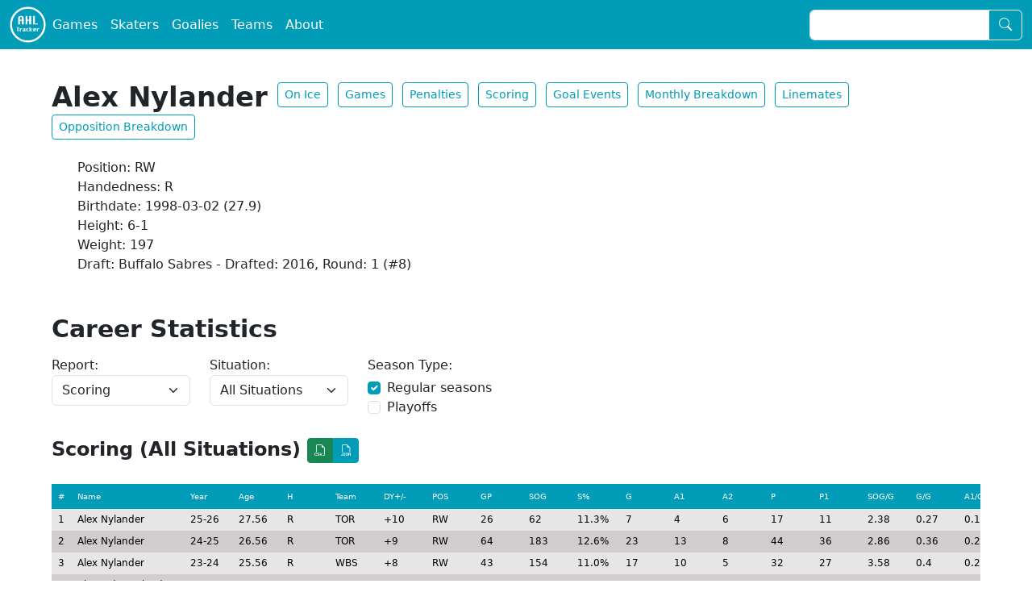

--- FILE ---
content_type: text/html; charset=utf-8
request_url: https://www.ahltracker.com/skaters/6489
body_size: 22319
content:
<!DOCTYPE html>
<html>
  <head>
    <title>Alex Nylander | AHL Tracker</title>
    <meta name="csrf-param" content="authenticity_token" />
<meta name="csrf-token" content="9-gHyfcTWsi7091b3ILuLZKsJ1QXFvcbq4_uY2jWKkzaLdMa2yLDinogXw9Nr3lxO7ACr8XggVhU_F-E0afckw" />
    <meta charset="utf-8">
    <meta property="og:site_name" content="AHL Tracker">
    <meta name="viewport" content="width=device-width, initial-scale=1">
    <meta name="description" content='Career stats for Alex Nylander.' />
    <meta name="keywords" content='Alex Nylander,1998-03-02,Calgary, AB,RW,skater,career,ahl,breakdown,stats' />
    <link rel="icon" type="image/x-icon" href="/assets/logo-6c13c19c6a9eb2ae8a60b11bed140546ce49959d.png" />
    <script src="/assets/application-6139a71496c34e1d98e6067b16f098b1b7639cbb.js" data-turbo-track="reload" defer="defer"></script>
    <link rel="stylesheet" href="/assets/application-53df0c6542c189fc00d7d9902619a01e9ebfb90a.css" data-turbo-track="reload" />
    
    <meta name="turbo-prefetch" content="true">
    <meta name="turbo-refresh-method" content="morph"><meta name="turbo-refresh-scroll" content="preserve">
  </head>

  <body>
	  <div class="site-container">
	  	<header>
  <nav id="main-navbar" class="navbar navbar-expand-lg navbar-dark bg-secondary" data-controller="bootstrap-nav">
    <div class="container-fluid">
      <a href="/">
        <svg width="45px" height="45px" viewBox="0 0 467 467" version="1.1" xmlns="http://www.w3.org/2000/svg" xmlns:xlink="http://www.w3.org/1999/xlink">
          <g id="mobile-nav-logo-group" stroke="none" stroke-width="1" fill="none" fill-rule="evenodd">
            <g id="Group" transform="translate(17.000000, 17.000000)">
              <path d="M82.5,304 L82.5,255.976 L70.476,255.976 L70.476,250 L106.476,250 L106.476,255.976 L94.452,255.976 L94.452,304 L82.5,304 Z M124.476,304 L112.452,304 L112.452,262.024 L124.476,262.024 L124.476,273.976 C124.956002,269.99198 126.19199,267.00401 128.184,265.012 C130.17601,263.01999 132.947982,262.024 136.5,262.024 L142.476,262.024 L142.476,273.976 L130.452,273.976 C128.819992,273.976 127.416006,274.563994 126.24,275.74 C125.063994,276.916006 124.476,278.343992 124.476,280.024 L124.476,304 Z M172.5,280.024 L172.5,273.976 C172.5,272.343992 171.912006,270.940006 170.736,269.764 C169.559994,268.587994 168.132008,268 166.452,268 L160.476,268 C156.923982,268 154.932002,269.99198 154.5,273.976 L148.452,273.976 C149.412005,266.00796 153.419965,262.024 160.476,262.024 L172.5,262.024 C175.764016,262.024 178.571988,263.199988 180.924,265.552 C183.276012,267.904012 184.452,270.711984 184.452,273.976 L184.452,304 L172.5,304 L172.5,298.024 C172.019998,302.00802 170.004018,304 166.452,304 L160.476,304 C157.211984,304 154.392012,302.824012 152.016,300.472 C149.639988,298.119988 148.452,295.288017 148.452,291.976 C148.452,288.711984 149.639988,285.904012 152.016,283.552 C154.392012,281.199988 157.211984,280.024 160.476,280.024 L172.5,280.024 Z M172.5,286 L166.452,286 C164.819992,286 163.416006,286.587994 162.24,287.764 C161.063994,288.940006 160.476,290.343992 160.476,291.976 C160.476,293.608008 161.063994,295.023994 162.24,296.224 C163.416006,297.424006 164.819992,298.024 166.452,298.024 C168.132008,298.024 169.559994,297.424006 170.736,296.224 C171.912006,295.023994 172.5,293.608008 172.5,291.976 L172.5,286 Z M226.5,273.976 L220.524,273.976 C220.043998,269.99198 218.028018,268 214.476,268 C212.843992,268 211.440006,268.587994 210.264,269.764 C209.087994,270.940006 208.5,272.343992 208.5,273.976 L208.5,291.976 C208.5,293.608008 209.087994,295.023994 210.264,296.224 C211.440006,297.424006 212.843992,298.024 214.476,298.024 C218.028018,298.024 220.043998,296.00802 220.524,291.976 L226.5,291.976 C226.019998,299.99204 222.012038,304 214.476,304 L208.5,304 C205.235984,304 202.416012,302.824012 200.04,300.472 C197.663988,298.119988 196.476,295.288017 196.476,291.976 L196.476,273.976 C196.476,270.711984 197.663988,267.904012 200.04,265.552 C202.416012,263.199988 205.235984,262.024 208.5,262.024 L214.476,262.024 C222.060038,262.024 226.067998,266.00796 226.5,273.976 Z M238.452,304 L238.452,250 L250.476,250 L250.476,277 L268.476,262.024 L280.5,262.024 L255.372,282.976 L280.5,304 L268.476,304 L250.476,289.024 L250.476,304 L238.452,304 Z M322.476,286 L298.5,286 L298.5,291.976 C298.5,293.608008 299.087994,295.023994 300.264,296.224 C301.440006,297.424006 302.843992,298.024 304.476,298.024 L310.524,298.024 C314.50802,298.024 316.5,296.00802 316.5,291.976 L322.476,291.976 C321.563995,299.99204 317.580035,304 310.524,304 L298.5,304 C295.235984,304 292.416012,302.824012 290.04,300.472 C287.663988,298.119988 286.476,295.288017 286.476,291.976 L286.476,273.976 C286.476,270.711984 287.663988,267.904012 290.04,265.552 C292.416012,263.199988 295.235984,262.024 298.5,262.024 L310.524,262.024 C313.788016,262.024 316.595988,263.199988 318.948,265.552 C321.300012,267.904012 322.476,270.711984 322.476,273.976 L322.476,286 Z M298.5,280.024 L310.524,280.024 L310.524,273.976 C310.524,272.343992 309.936006,270.940006 308.76,269.764 C307.583994,268.587994 306.156008,268 304.476,268 C302.843992,268 301.440006,268.587994 300.264,269.764 C299.087994,270.940006 298.5,272.343992 298.5,273.976 L298.5,280.024 Z M346.524,304 L334.5,304 L334.5,262.024 L346.524,262.024 L346.524,273.976 C347.004002,269.99198 348.23999,267.00401 350.232,265.012 C352.22401,263.01999 354.995982,262.024 358.548,262.024 L364.524,262.024 L364.524,273.976 L352.5,273.976 C350.867992,273.976 349.464006,274.563994 348.288,275.74 C347.111994,276.916006 346.524,278.343992 346.524,280.024 L346.524,304 Z" id="Tracker" fill="#FFFFFF"></path>
              <circle id="Oval" stroke="#FFFFFF" stroke-width="25" cx="216.5" cy="216.5" r="216.5"></circle>
              <path d="M91.428,214 L91.428,130.048 C91.428,123.423967 93.8039762,117.760024 98.556,113.056 C103.308024,108.351976 108.947967,106 115.476,106 L139.524,106 C146.052033,106 151.667976,108.375976 156.372,113.128 C161.076024,117.880024 163.428,123.519967 163.428,130.048 L163.428,214 L139.524,214 L139.524,166.048 L115.476,166.048 L115.476,214 L91.428,214 Z M115.476,153.952 L139.524,153.952 L139.524,130.048 C139.524,126.687983 138.348012,123.832012 135.996,121.48 C133.643988,119.127988 130.788017,117.952 127.428,117.952 C124.163984,117.952 121.356012,119.127988 119.004,121.48 C116.651988,123.832012 115.476,126.687983 115.476,130.048 L115.476,153.952 Z M187.476,214 L187.476,106 L211.524,106 L211.524,153.952 L235.572,153.952 L235.572,106 L259.476,106 L259.476,214 L235.572,214 L235.572,166.048 L211.524,166.048 L211.524,214 L187.476,214 Z M283.524,214 L283.524,106 L307.572,106 L307.572,202.048 L343.572,202.048 L343.572,214 L283.524,214 Z" id="AHL" fill="#FFFFFF"></path>
            </g>
          </g>
        </svg>
</a>      <button data-bootstrap-nav-target="hamburger" class="navbar-toggler" type="button" data-bs-toggle="collapse" data-bs-target="#navbarSupportedContent" aria-controls="navbarSupportedContent" aria-expanded="false" aria-label="Toggle navigation">
        <span class="navbar-toggler-icon"></span>
      </button>
      <div class="collapse navbar-collapse" id="navbarSupportedContent">
        <ul class="navbar-nav me-auto mb-2 mb-lg-0">
          <a class="nav-link" href="/games">Games</a>
          <a class="nav-link" href="/skaters">Skaters</a>
          <a class="nav-link" href="/goalies">Goalies</a>
          <a class="nav-link" href="/teams">Teams</a>
          <a class="nav-link" href="/about">About</a>
        </ul>
        <form class="d-flex" action="/search" accept-charset="UTF-8" method="get">
          <div class="input-group">
            <input type="text" name="search_bar" id="search_bar" class="form-control" />
            <button type="submit" class="btn btn-dark bg-secondary btn-outline-light">
              <i class="bi bi-search"></i>
            </button>
          </div>
</form>      </div>
    </div>
  </nav>
</header>

	  	<div class="content-container">
        
        
<div class="player-info">
	<h1>
		Alex Nylander
		<a class="btn btn-sm btn-outline-secondary show-nav-btn" href="/skaters/6489/on_ice">On Ice</a>
		<a class="btn btn-sm btn-outline-secondary show-nav-btn" href="/skaters/6489/games">Games</a>
		<a class="btn btn-sm btn-outline-secondary show-nav-btn" href="/skaters/6489/penalties">Penalties</a>
		<a class="btn btn-sm btn-outline-secondary show-nav-btn" href="/skaters/6489/scoring">Scoring</a>
		<a class="btn btn-sm btn-outline-secondary show-nav-btn" href="/skaters/6489/goal_events">Goal Events</a>
		<a class="btn btn-sm btn-outline-secondary show-nav-btn" href="/skaters/6489/monthly_breakdown">Monthly Breakdown</a>
		<a class="btn btn-sm btn-outline-secondary show-nav-btn" href="/skaters/6489/linemates">Linemates</a>
		<a class="btn btn-sm btn-outline-secondary show-nav-btn" href="/skaters/6489/opposition_breakdown">Opposition Breakdown</a>
	</h1>
	<ul class="bio-list">
		<li>Position: RW</li>
		<li>Handedness: R</li>
		<li>Birthdate: 1998-03-02 (27.9)</li>
		<li>Height: 6-1</li>
		<li>Weight: 197</li>
    <li>Draft: Buffalo Sabres - Drafted: 2016, Round: 1 (#8)</li>
	</ul>
</div>

<h2>Career Statistics</h2>

<turbo-frame data-turbo-action="advance" id="skaters_show">
  <div id="skater-profile-form-wrapper">
    <div class="skater-show-statistics-form">
  <form action="/skaters/6489" accept-charset="UTF-8" method="get">
    <div class="row" data-controller="report-situation" data-report-situation-types-value='["on_ice", "scoring"]'>
      <div class="col-md-2">
        <label for="skaters_profile_form_report_type">Report:</label>
        <select class="form-select" onchange="this.form.requestSubmit()" data-action="change-&gt;report-situation#toggleDisableSituationInput" data-report-situation-target="reportInput" name="skaters_profile_form[report_type]" id="skaters_profile_form_report_type"><option selected="selected" value="scoring">Scoring</option>
<option value="on_ice">On Ice</option>
<option value="penalty">Penalty</option>
<option value="penalty_shot">Penalty Shot</option>
<option value="advanced">Advanced</option></select>
      </div>
      <div class="col-md-2">
        <label for="skaters_profile_form_situation_type">Situation:</label>
        <select class="form-select" onchange="this.form.requestSubmit()" data-report-situation-target="situationInput" name="skaters_profile_form[situation_type]" id="skaters_profile_form_situation_type"><option selected="selected" value="all_situations">All Situations</option>
<option value="even_strength">Even Strength</option>
<option value="5v5">5v5</option>
<option value="powerplay">Powerplay</option>
<option value="shorthanded">Shorthanded</option>
<option value="empty_net">Empty Net</option></select>
      </div>
      <div class="col-md-2">
        <label class="filter-label">Season Type:</label>
        <div class="form-check">
          <input name="skaters_profile_form[regular_seasons]" type="hidden" value="0" autocomplete="off" /><input class="form-check-input" onchange="this.form.requestSubmit()" type="checkbox" value="1" checked="checked" name="skaters_profile_form[regular_seasons]" id="skaters_profile_form_regular_seasons" />
          <label class="form-check-label" for="skaters_profile_form_regular_seasons">Regular seasons</label> <br>
          <input name="skaters_profile_form[playoffs]" type="hidden" value="0" autocomplete="off" /><input class="form-check-input" onchange="this.form.requestSubmit()" type="checkbox" value="1" name="skaters_profile_form[playoffs]" id="skaters_profile_form_playoffs" />
          <label class="form-check-label" for="skaters_profile_form_playoffs">Playoffs</label>
        </div>
      </div>
    </div>
</form></div>
  </div>
  <div id="skater-stats-table-heading-wrapper">
      <div class="row desc-heading">
    <div class="col-md-12">
      <span class="table-category">
        Scoring (All Situations) <div class="btn-group"><a class="btn btn-success btn-sm" href="/skaters/6489.csv"><i class="bi bi-filetype-csv"></i></a> <a class="btn btn-secondary btn-sm btn-json" href="/skaters/6489.json"><i class="bi bi-filetype-json"></i></a></div>
      </span>
    </div>
  </div>
  </div>
  <div class="table-scroll" id="skater-stats-table-wrapper">
    <turbo-frame id="skaters_show_table">
      <div id="skaters-stats-table">
    <table class="table table-striped table-bordered c1-stick c2-stick" id="scoring-statlines-table" data-controller="table">
  <thead data-table-target="thead">
    
    <tr>
      <th class="rank-th">#</th>
      <th class="name-th"><a class=" sort-link" href="/skaters/6489?sort%5Bcolumn%5D=last_name&amp;sort%5Bdirection%5D=desc">Name</a></th>
      <th><a class="active-link sort-link" data-table-target="sortedColumn" href="/skaters/6489?sort%5Bcolumn%5D=season_id&amp;sort%5Bdirection%5D=asc">Year</a></th>
      <th><a class=" sort-link" href="/skaters/6489?sort%5Bcolumn%5D=age&amp;sort%5Bdirection%5D=desc">Age</a></th>
      <th><a class=" sort-link" href="/skaters/6489?sort%5Bcolumn%5D=handedness&amp;sort%5Bdirection%5D=desc">H</a></th>
      <th><a class=" sort-link" href="/skaters/6489?sort%5Bcolumn%5D=team_abbreviation&amp;sort%5Bdirection%5D=desc">Team</a></th>
      <th><a class=" sort-link" href="/skaters/6489?sort%5Bcolumn%5D=draft_plus_minus&amp;sort%5Bdirection%5D=desc">DY+/-</a></th>
      <th><a class=" sort-link" href="/skaters/6489?sort%5Bcolumn%5D=position&amp;sort%5Bdirection%5D=desc">POS</a></th>
      <th><a class=" sort-link" href="/skaters/6489?sort%5Bcolumn%5D=games_played&amp;sort%5Bdirection%5D=desc">GP</a></th>
      <th><a class=" sort-link" href="/skaters/6489?sort%5Bcolumn%5D=sog_as&amp;sort%5Bdirection%5D=desc">SOG</a></th>
      <th><a class=" sort-link" href="/skaters/6489?sort%5Bcolumn%5D=shooting_percent_as&amp;sort%5Bdirection%5D=desc">S%</a></th>
      <th><a class=" sort-link" href="/skaters/6489?sort%5Bcolumn%5D=goals_as&amp;sort%5Bdirection%5D=desc">G</a></th>
      <th><a class=" sort-link" href="/skaters/6489?sort%5Bcolumn%5D=a1_as&amp;sort%5Bdirection%5D=desc">A1</a></th>
      <th><a class=" sort-link" href="/skaters/6489?sort%5Bcolumn%5D=a2_as&amp;sort%5Bdirection%5D=desc">A2</a></th>
      <th><a class=" sort-link" href="/skaters/6489?sort%5Bcolumn%5D=points_as&amp;sort%5Bdirection%5D=desc">P</a></th>
      <th><a class=" sort-link" href="/skaters/6489?sort%5Bcolumn%5D=p1_as&amp;sort%5Bdirection%5D=desc">P1</a></th>
      <th><a class=" sort-link" href="/skaters/6489?sort%5Bcolumn%5D=sog_pg_as&amp;sort%5Bdirection%5D=desc">SOG/G</a></th>
      <th><a class=" sort-link" href="/skaters/6489?sort%5Bcolumn%5D=goals_pg_as&amp;sort%5Bdirection%5D=desc">G/G</a></th>
      <th><a class=" sort-link" href="/skaters/6489?sort%5Bcolumn%5D=a1_pg_as&amp;sort%5Bdirection%5D=desc">A1/G</a></th>
      <th><a class=" sort-link" href="/skaters/6489?sort%5Bcolumn%5D=a2_pg_as&amp;sort%5Bdirection%5D=desc">A2/G</a></th>
      <th><a class=" sort-link" href="/skaters/6489?sort%5Bcolumn%5D=points_pg_as&amp;sort%5Bdirection%5D=desc">P/G</a></th>
      <th><a class=" sort-link" href="/skaters/6489?sort%5Bcolumn%5D=p1_pg_as&amp;sort%5Bdirection%5D=desc">P1/G</a></th>
      <th><a class=" sort-link" href="/skaters/6489?sort%5Bcolumn%5D=sit_p1_points_percent_as&amp;sort%5Bdirection%5D=desc">SITP1%</a></th>
      <th><a class=" sort-link" href="/skaters/6489?sort%5Bcolumn%5D=goals_p1_percent_as&amp;sort%5Bdirection%5D=desc">G/P1%</a></th>
    </tr>

  </thead>
  <tbody data-table-target="tbody">
    
      <tr>
  <td class="rank-tb">1</td>
  <td class="name-tb"><a data-turbo-frame="_top" href="/skaters/6489">Alex Nylander</a></td>
  <td>25-26</td>
  <td>27.56</td>
  <td>R</td>
  <td>TOR</td>
  <td>+10</td>
  <td>RW</td>
  <td>26</td>
  <td>62</td>
  <td>11.3%</td>
  <td>7</td>
  <td>4</td>
  <td>6</td>
  <td>17</td>
  <td>11</td>
  <td>2.38</td>
  <td>0.27</td>
  <td>0.15</td>
  <td>0.23</td>
  <td>0.65</td>
  <td>0.42</td>
  <td>100.0%</td>
  <td>63.6%</td>
</tr><tr>
  <td class="rank-tb">2</td>
  <td class="name-tb"><a data-turbo-frame="_top" href="/skaters/6489">Alex Nylander</a></td>
  <td>24-25</td>
  <td>26.56</td>
  <td>R</td>
  <td>TOR</td>
  <td>+9</td>
  <td>RW</td>
  <td>64</td>
  <td>183</td>
  <td>12.6%</td>
  <td>23</td>
  <td>13</td>
  <td>8</td>
  <td>44</td>
  <td>36</td>
  <td>2.86</td>
  <td>0.36</td>
  <td>0.2</td>
  <td>0.13</td>
  <td>0.69</td>
  <td>0.56</td>
  <td>100.0%</td>
  <td>63.9%</td>
</tr><tr>
  <td class="rank-tb">3</td>
  <td class="name-tb"><a data-turbo-frame="_top" href="/skaters/6489">Alex Nylander</a></td>
  <td>23-24</td>
  <td>25.56</td>
  <td>R</td>
  <td>WBS</td>
  <td>+8</td>
  <td>RW</td>
  <td>43</td>
  <td>154</td>
  <td>11.0%</td>
  <td>17</td>
  <td>10</td>
  <td>5</td>
  <td>32</td>
  <td>27</td>
  <td>3.58</td>
  <td>0.4</td>
  <td>0.23</td>
  <td>0.12</td>
  <td>0.74</td>
  <td>0.63</td>
  <td>100.0%</td>
  <td>63.0%</td>
</tr><tr>
  <td class="rank-tb">4</td>
  <td class="name-tb"><a data-turbo-frame="_top" href="/skaters/6489">Alexander Nylander</a></td>
  <td>22-23</td>
  <td>24.56</td>
  <td>R</td>
  <td>WBS</td>
  <td>+7</td>
  <td>RW</td>
  <td>55</td>
  <td>156</td>
  <td>16.0%</td>
  <td>25</td>
  <td>15</td>
  <td>10</td>
  <td>50</td>
  <td>40</td>
  <td>2.84</td>
  <td>0.45</td>
  <td>0.27</td>
  <td>0.18</td>
  <td>0.91</td>
  <td>0.73</td>
  <td>100.0%</td>
  <td>62.5%</td>
</tr><tr>
  <td class="rank-tb">5</td>
  <td class="name-tb"><a data-turbo-frame="_top" href="/skaters/6489">Alexander Nylander</a></td>
  <td>21-22</td>
  <td>23.56</td>
  <td>R</td>
  <td>WBS</td>
  <td>+6</td>
  <td>RW</td>
  <td>44</td>
  <td>98</td>
  <td>14.3%</td>
  <td>14</td>
  <td>11</td>
  <td>5</td>
  <td>30</td>
  <td>25</td>
  <td>2.23</td>
  <td>0.32</td>
  <td>0.25</td>
  <td>0.11</td>
  <td>0.68</td>
  <td>0.57</td>
  <td>100.0%</td>
  <td>56.0%</td>
</tr><tr>
  <td class="rank-tb">6</td>
  <td class="name-tb"><a data-turbo-frame="_top" href="/skaters/6489">Alexander Nylander</a></td>
  <td>21-22</td>
  <td>23.56</td>
  <td>R</td>
  <td>RFD</td>
  <td>+6</td>
  <td>RW</td>
  <td>23</td>
  <td>51</td>
  <td>15.7%</td>
  <td>8</td>
  <td>0</td>
  <td>4</td>
  <td>12</td>
  <td>8</td>
  <td>2.22</td>
  <td>0.35</td>
  <td>0.0</td>
  <td>0.17</td>
  <td>0.52</td>
  <td>0.35</td>
  <td>100.0%</td>
  <td>100.0%</td>
</tr><tr>
  <td class="rank-tb">7</td>
  <td class="name-tb"><a data-turbo-frame="_top" href="/skaters/6489">Alexander Nylander</a></td>
  <td>18-19</td>
  <td>20.55</td>
  <td>R</td>
  <td>ROC</td>
  <td>+3</td>
  <td>RW</td>
  <td>49</td>
  <td>89</td>
  <td>13.5%</td>
  <td>12</td>
  <td>14</td>
  <td>5</td>
  <td>31</td>
  <td>26</td>
  <td>1.82</td>
  <td>0.24</td>
  <td>0.29</td>
  <td>0.1</td>
  <td>0.63</td>
  <td>0.53</td>
  <td>100.0%</td>
  <td>46.2%</td>
</tr><tr>
  <td class="rank-tb">8</td>
  <td class="name-tb"><a data-turbo-frame="_top" href="/skaters/6489">Alexander Nylander</a></td>
  <td>17-18</td>
  <td>19.55</td>
  <td>R</td>
  <td>RCH</td>
  <td>+2</td>
  <td>RW</td>
  <td>51</td>
  <td>83</td>
  <td>9.6%</td>
  <td>8</td>
  <td>3</td>
  <td>16</td>
  <td>27</td>
  <td>11</td>
  <td>1.63</td>
  <td>0.16</td>
  <td>0.06</td>
  <td>0.31</td>
  <td>0.53</td>
  <td>0.22</td>
  <td>100.0%</td>
  <td>72.7%</td>
</tr><tr>
  <td class="rank-tb">9</td>
  <td class="name-tb">*<a data-turbo-frame="_top" href="/skaters/6489">Alexander Nylander</a></td>
  <td>16-17</td>
  <td>18.55</td>
  <td>R</td>
  <td>RCH</td>
  <td>+1</td>
  <td>RW</td>
  <td>65</td>
  <td>106</td>
  <td>9.4%</td>
  <td>10</td>
  <td>8</td>
  <td>10</td>
  <td>28</td>
  <td>18</td>
  <td>1.63</td>
  <td>0.15</td>
  <td>0.12</td>
  <td>0.15</td>
  <td>0.43</td>
  <td>0.28</td>
  <td>100.0%</td>
  <td>55.6%</td>
</tr>

  </tbody>
</table>
</div>
</turbo-frame>  </div>
  <div id="skater-legend-wrapper">
      <div class="legend-container" data-controller="legend">
    <div id="show-legend" data-legend-target="button">
      <span><i class="bi bi-plus-square-fill" data-legend-target="icon" data-action="click->legend#toggle"></i> Show Legend</span>
    </div>

    <div id="legend" class="table-legend display-none" data-legend-target="content">
      <ul>
          <li>
            <span>Year:</span> The season these stats were set for the player
          </li>
          <li>
            <span>Age:</span> Player&#39;s age on the opening night of the regular season that year
          </li>
          <li>
            <span>H:</span> Which way the skater shoots
          </li>
          <li>
            <span>Team:</span> The team(s) the player played on when the stats were set
          </li>
          <li>
            <span>DY+/-:</span> The number of seasons since the player was first eligible to be drafted
          </li>
          <li>
            <span>POS:</span> The position the skater plays
          </li>
          <li>
            <span>GP:</span> Games played
          </li>
          <li>
            <span>SOG:</span> Shots on goal
          </li>
          <li>
            <span>S%:</span> Shooting percent (goals scored divided by goals plus shots)
          </li>
          <li>
            <span>G:</span> Goals
          </li>
          <li>
            <span>A1:</span> Primary assists
          </li>
          <li>
            <span>A2:</span> Secondary assists
          </li>
          <li>
            <span>P:</span> Total points scored
          </li>
          <li>
            <span>P1:</span> Primary points (goals and primary assists together)
          </li>
          <li>
            <span>SOG/G:</span> Shots on goal per game (shots divided by games played)
          </li>
          <li>
            <span>G/G:</span> Goals per game (goals divided by games played)
          </li>
          <li>
            <span>A1/G:</span> Primary assists per game (primary assists divided by games played)
          </li>
          <li>
            <span>A2/G:</span> Secondary assists per game (secondary assists divided by games played)
          </li>
          <li>
            <span>P/G:</span> Points per game (points divided by games played)
          </li>
          <li>
            <span>P1/G:</span> Primary points per game (primary points divided by games played)
          </li>
          <li>
            <span>SITP1%:</span> Situational primary points percent (primary points at current situation divided by all situations primary points)
          </li>
          <li>
            <span>G/P1%:</span> Goals per primary point percentage (goals divided by primary points)
          </li>
      </ul>
    </div>
  </div>

  </div>
</turbo-frame>
	  	</div>

	  	<footer class="footer">
	  		AHL Tracker &copy; 2026
	  	</footer>
    </div>
  </body>
</html>
